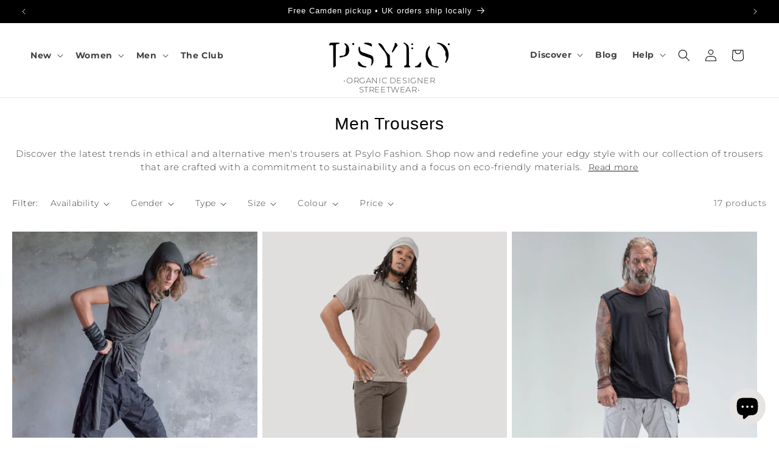

--- FILE ---
content_type: image/svg+xml
request_url: https://cdn.shopify.com/s/files/1/0972/1982/files/ORGANIC_COTTON_100px_x_100px-01.svg?v=1746001771
body_size: -112
content:
<svg xml:space="preserve" style="enable-background:new 0 0 100 100;" viewBox="0 0 100 100" y="0px" x="0px" xmlns:xlink="http://www.w3.org/1999/xlink" xmlns="http://www.w3.org/2000/svg" id="Layer_1" version="1.1">
<style type="text/css">
	.st0{fill:none;stroke:#ABABAC;stroke-width:2;stroke-linecap:round;stroke-linejoin:round;stroke-miterlimit:10;}
	.st1{fill:#FFFFFF;stroke:#ABABAC;stroke-width:2;stroke-linecap:round;stroke-linejoin:round;stroke-miterlimit:10;}
	.st2{fill:none;stroke:#AAAAAB;stroke-width:2;stroke-linecap:round;stroke-linejoin:round;stroke-miterlimit:10;}
	.st3{fill:none;stroke:#A6A8AB;stroke-width:2;stroke-linecap:round;stroke-linejoin:round;stroke-miterlimit:10;}
	.st4{fill:none;stroke:#ABABAC;stroke-width:2;stroke-miterlimit:10;}
	.st5{fill:#FFFFFF;stroke:#ABABAC;stroke-width:2;stroke-miterlimit:10;}
</style>
<g>
	<g>
		<path d="M45.38,14.08c-19.38-9.33-31.48,9.88-28.3,20.49c0.71,2.35-0.66,3.53-1.45,5.72
			C7.49,62.92,35.85,76.14,48.92,59.34" class="st0"></path>
		<path d="M23.07,33.55c1.06-7.05,5.05-14.44,15.05-13.82" class="st0"></path>
		<path d="M72.23,29.09c6.06,4.2,11.17,11.56,5.29,21.2" class="st0"></path>
		<path d="M37.64,11.22c7.58-7.34,27.02-9.16,32.72,12.2" class="st0"></path>
		<path d="M51.62,31.27c16.06-16.47,33.03-2.85,33.84,8.69c1.09,15.5-13.96,28.36-30.86,17.39" class="st0"></path>
		<path d="M48.92,59.34c0,0-11.65,5.44-17.7-4.48c0,0,11.69,2.89,12.99,0.42c0,0-7.24-3.49-8.09-12.73
			c0,0,7.36,8.16,13.74,8.71c0,0,6.31-4.6,9.96-12.62c0,0,1.78,7.38-1.24,12.47c0,0,5.67-0.18,12.56-3.04c0,0-4.39,7.69-16.34,9.22" class="st0"></path>
		<path d="M46.74,62.01c0,0-1.76,7.21-0.26,8.45l2.9-6.29c0,0,1.64,8.88,4.87,14.89c0,0-5.33-5.19-10.4,3.56
			c12.2-2.97,13.7,3.94,18.17,11.38c0,0,2.5-2.14,1.69-5.26c-1.7-6.54-4.06-6.38-7.62-24.82l3.64,3.57l-3.72-9.91" class="st0"></path>
	</g>
</g>
</svg>


--- FILE ---
content_type: image/svg+xml
request_url: https://cdn.shopify.com/s/files/1/0972/1982/files/LINEN_100px_x_100px-01.svg?v=1746001683
body_size: -113
content:
<svg xml:space="preserve" style="enable-background:new 0 0 100 100;" viewBox="0 0 100 100" y="0px" x="0px" xmlns:xlink="http://www.w3.org/1999/xlink" xmlns="http://www.w3.org/2000/svg" id="Layer_1" version="1.1">
<style type="text/css">
	.st0{fill:none;stroke:#ABABAC;stroke-width:2;stroke-linecap:round;stroke-linejoin:round;stroke-miterlimit:10;}
	.st1{fill:#FFFFFF;stroke:#ABABAC;stroke-width:2;stroke-linecap:round;stroke-linejoin:round;stroke-miterlimit:10;}
	.st2{fill:none;stroke:#AAAAAB;stroke-width:2;stroke-linecap:round;stroke-linejoin:round;stroke-miterlimit:10;}
	.st3{fill:none;stroke:#A6A8AB;stroke-width:2;stroke-linecap:round;stroke-linejoin:round;stroke-miterlimit:10;}
	.st4{fill:none;stroke:#ABABAC;stroke-width:2;stroke-miterlimit:10;}
	.st5{fill:#FFFFFF;stroke:#ABABAC;stroke-width:2;stroke-miterlimit:10;}
</style>
<g>
	<g>
		<path d="M43.73,51.36l-21.46,8.5c0,0-22.05,2.6-12.55-21.88c5.16-13.3,11.15-19.84,23.62-12.78l12.15,21.48" class="st0"></path>
		<path d="M45.49,46.68L32.62,23.87c0,0-6.79-16.03,17.13-16.03c13.91,0,23.15,3.31,18.39,18.32l-15.13,18.1" class="st0"></path>
		<path d="M52.12,44.65L69.4,26.16c0,0,15.47-12,22.06,10.99c3.59,12.51,4.93,22.79-12.54,22.43l-22.47-4.66" class="st0"></path>
		<path d="M56.45,54.91l22.47,4.66c3.7,3.54,16.08,13.75-2.82,26.21c-11.05,7.29-21.42,10.54-25.53-4.65l-1.51-23.45" class="st0"></path>
		<path d="M49.06,57.44l1.07,23.95c-2.02,5.54-6.93,18.55-24.53,4.78C14.36,77.39,10.23,70,22.27,59.86l21.46-8.5" class="st0"></path>
		<line y2="49.49" x2="44.09" y1="43.04" x1="24.31" class="st0"></line>
		<line y2="43.8" x2="50.57" y1="22.88" x1="50.81" class="st0"></line>
		<line y2="49.15" x2="56.91" y1="42.31" x1="77.85" class="st0"></line>
		<line y2="56.68" x2="54.24" y1="74.74" x1="67.5" class="st0"></line>
		<line y2="56.61" x2="46.87" y1="74.93" x1="33.89" class="st0"></line>
		<path d="M50.5,44.62L50.5,44.62c-3.53,0-6.41,2.88-6.41,6.41v0c0,3.53,2.88,6.41,6.41,6.41h0
			c3.53,0,6.41-2.88,6.41-6.41v0C56.91,47.51,54.02,44.62,50.5,44.62z" class="st0"></path>
	</g>
</g>
</svg>


--- FILE ---
content_type: image/svg+xml
request_url: https://cdn.shopify.com/s/files/1/0972/1982/files/SUSTAINABLE_100px_x_100px-01.svg?v=1746006899%22
body_size: -107
content:
<svg xml:space="preserve" style="enable-background:new 0 0 100 100;" viewBox="0 0 100 100" y="0px" x="0px" xmlns:xlink="http://www.w3.org/1999/xlink" xmlns="http://www.w3.org/2000/svg" id="Layer_1" version="1.1">
<style type="text/css">
	.st0{fill:none;stroke:#ABABAC;stroke-width:2;stroke-linecap:round;stroke-linejoin:round;stroke-miterlimit:10;}
	.st1{fill:#FFFFFF;stroke:#ABABAC;stroke-width:2;stroke-linecap:round;stroke-linejoin:round;stroke-miterlimit:10;}
	.st2{fill:none;stroke:#AAAAAB;stroke-width:2;stroke-linecap:round;stroke-linejoin:round;stroke-miterlimit:10;}
	.st3{fill:none;stroke:#A6A8AB;stroke-width:2;stroke-linecap:round;stroke-linejoin:round;stroke-miterlimit:10;}
	.st4{fill:none;stroke:#ABABAC;stroke-width:2;stroke-miterlimit:10;}
	.st5{fill:#FFFFFF;stroke:#ABABAC;stroke-width:2;stroke-miterlimit:10;}
</style>
<g>
	<g id="BCCNWn_00000111188813714406542480000009400782522973693109_">
		<g>
			<path d="M74.27,35.84c1.32,1.14,2.69,2.5,3.82,3.82c0.58,0.68,2.39,3.43,2.73,3.67c0.47,0.34,2.46,0.7,3.31,1.06
				c8.87,3.81,10.66,14.84,8.85,23.39C90.62,78.83,81.9,88.24,71.03,91.26c1.01-3.04,0.07-6.36-0.73-9.35
				c-1.57-5.83-4.05-11.23-4.68-17.36c-0.76-7.36,1.75-14.2,7.77-18.59c4.55,5.34,7.17,12.95,7.41,19.94
				c0.59,0.11,0.34-0.14,0.47-0.46c1.34-3.38,0.65-8.21-0.32-11.65c-2.65-9.36-9.74-16.74-18.65-20.43c0.97-1.8,2.51-2.71,4.63-2.34
				C68.5,31.3,72.9,34.66,74.27,35.84z" class="st4"></path>
			<path d="M8.31,54.39c3.78,3.24,13.71,4.34,18.73,5.7c9.52,2.58,17.63,7.61,18.81,18.26
				c-6.99,1.29-14.7-0.31-20.97-3.52c0.76,1.96,3.31,3.42,5.16,4.3c8.44,4.04,18.72,3.39,26.99-0.73c0.87-0.43,4.82-3.16,5.17-3.16
				c0.79,0.01,0.99,2.17,0.91,2.79c-0.31,2.46-3.95,4.09-6.01,5c-3.98,1.77-8.39,2.79-12.74,3.06c-9.62,10.53-24.42,3.16-31.42-6.5
				c-5.54-7.66-7.25-16.7-5.32-25.97C8.01,53.7,8.09,54.2,8.31,54.39z" class="st4"></path>
			<path d="M72.77,15.72c0.15,0.18,0.81,0.29,0.34,0.6c-0.42,0.28-1.39,0.5-1.92,0.78c-4.83,2.59-8.75,8.44-12.62,12.32
				c-6.51,6.52-13.47,10.95-23.13,8.35c-0.45-0.12-2.34-0.56-2.42-0.89c2.36-6.68,7.73-12.42,13.49-16.41
				c-2.46-0.15-4.98,1.44-6.93,2.85C30.6,29.8,26.06,41.93,27.78,52.8c-4.62,0.02-4.8-3.47-4.57-7.17
				c0.23-3.76,1.28-7.46,2.55-10.97c0.27-0.75,1.1-2.17,1.19-2.77c0.15-1.07-0.53-2.37-0.62-3.51C25.17,14.7,41.11,7.12,52.83,7.48
				C59.06,7.67,68.63,10.93,72.77,15.72z" class="st4"></path>
		</g>
	</g>
</g>
</svg>


--- FILE ---
content_type: image/svg+xml
request_url: https://cdn.shopify.com/s/files/1/0972/1982/files/HEMP_100px_x_100px-01.svg?v=1746001654
body_size: 2734
content:
<svg xml:space="preserve" style="enable-background:new 0 0 100 100;" viewBox="0 0 100 100" y="0px" x="0px" xmlns:xlink="http://www.w3.org/1999/xlink" xmlns="http://www.w3.org/2000/svg" id="Layer_1" version="1.1">
<style type="text/css">
	.st0{fill:none;stroke:#ABABAC;stroke-width:2;stroke-linecap:round;stroke-linejoin:round;stroke-miterlimit:10;}
	.st1{fill:#FFFFFF;stroke:#ABABAC;stroke-width:2;stroke-linecap:round;stroke-linejoin:round;stroke-miterlimit:10;}
	.st2{fill:none;stroke:#AAAAAB;stroke-width:2;stroke-linecap:round;stroke-linejoin:round;stroke-miterlimit:10;}
	.st3{fill:none;stroke:#A6A8AB;stroke-width:2;stroke-linecap:round;stroke-linejoin:round;stroke-miterlimit:10;}
	.st4{fill:none;stroke:#ABABAC;stroke-width:2;stroke-miterlimit:10;}
	.st5{fill:#FFFFFF;stroke:#ABABAC;stroke-width:2;stroke-miterlimit:10;}
</style>
<g>
	<g>
		<g id="yS8BWO_00000037661971581570425370000012123922569949450665_">
			<g>
				<path d="M52.86,17.53l-2.05-9.94c-0.27-0.72-0.91-0.61-1.09,0.09l-2.02,9.85c-0.23-0.12-0.13-0.55-0.43-0.7
					c-0.25-0.12-0.56-0.08-0.69,0.17l-0.92,5.15c-0.7-0.16-1.33-1.23-1.81-0.13l0.41,4.97c-0.65,0.06-2.3-1.18-2.56-0.24
					c-0.17,0.61,1.13,3.92,1.27,4.76c-0.28,0.22-2.24-1.35-2.23,0.03l1.05,3.95c-0.56-0.3-1.46-1.18-1.61-0.06l1.61,5.43
					c-0.78-0.02-2.19-1.17-2.43,0.06l2.1,4.08c0.03,0.18,0.01,0.17-0.16,0.16c-0.52-0.03-1.52-0.59-1.57,0.27
					c-0.04,0.64,1.94,2.97,1.73,3.17c-0.53,0-1.48-0.04-1.4,0.69l1.93,3.77c-0.46,0.03-0.91-0.43-1.27,0.13
					c-0.21,0.6,1.2,3.1,1.38,3.85c0.04,0.29-0.42,0.07-0.71,0.26c-0.2,0.13-0.31,0.51-0.53,0.65l-1.4-4.19
					c-0.51-0.59-1.02,0.44-1.55,0.53c-0.19-0.14-1.03-3.23-1.4-3.6c-0.57-0.56-1.17,0.52-1.45,0.91c-0.5-0.46-1.7-3.16-2.1-3.38
					c-0.44-0.24-0.89,0.06-0.96,0.52L31.8,48.8c-0.21-0.5-1.4-2.92-1.72-3.06c-0.45-0.21-0.81,0.19-0.85,0.64l-0.22,0.06
					c-0.27-0.44-1.48-2.41-1.88-2.43c-0.56-0.02-0.91,0.93-1.29,1.24c-0.2,0-2-2.9-2.34-3.04c-0.19-0.08-0.42-0.12-0.62-0.02
					c-0.28,0.14-0.36,0.9-0.59,0.81c-0.52-0.21-1.93-2.22-2.59-2.56c-0.95-0.5-1.01,0.82-1.37,0.73l-3.93-3.28
					c-0.17-0.07-0.49-0.04-0.62,0.09c-0.15,0.15-0.14,0.81-0.39,0.72l-6.19-3.48c-0.27-0.11-0.5-0.22-0.75,0
					C6.24,35.44,6.22,35.74,6.4,36l5.09,7.27c-0.52,0.09-1.05,0.28-0.8,0.91l2.63,2.64l-0.74,0.44l0.03,0.65l3.29,2.56
					c0,0.18-1.86,0.66-1.23,1.44l3.92,2.32l-1.51,1.07c-0.15,0.2-0.15,0.46,0,0.66c0.22,0.31,2.51,0.91,3.02,1.12
					c0.06,0.37-0.41,0.13-0.52,0.5c-0.05,0.17-0.01,0.52,0.12,0.65l4.38,2.07l-1.19,0.69c-0.15,0.17-0.11,0.38-0.03,0.57
					c0.13,0.29,3.39,1.39,3.9,1.64c0.15,0.2-0.65,0.54-0.73,0.83c-0.05,0.17-0.01,0.53,0.11,0.65c0.31,0.3,3.81,0.95,3.94,1.11
					c0.16,0.57-0.57,1.42,0.12,1.76c0.44,0.22,2.9,0.35,3,0.49c-0.01,0.33-0.31,0.73-0.32,1.03c-0.01,0.26,0.21,0.39,0.21,0.42
					c0,0.05-0.7,0.42-0.54,0.81c-0.51-0.05-1.42-0.94-1.89-0.55l-0.31,0.66c-0.49-0.08-1.7-1.02-2.1-0.49l-0.25,0.69
					c-0.49-0.05-2.21-0.65-2.48-0.19l-0.05,0.65c-0.11,0.11-1.8-0.36-2.15-0.28c-0.51,0.12-0.39,0.65-0.43,0.7
					c-0.06,0.07-1.52-0.04-1.85,0.03c-0.6,0.13-0.29,0.61-0.46,0.74c-0.41,0.31-1.84-0.15-2.22,0.56c-0.06,0.11-0.06,0.36-0.09,0.38
					c-0.2,0.17-1.63-0.28-1.79,0.3c-0.05,0.16,0.01,0.53-0.03,0.57c-0.15,0.17-3.91,0.6-4.43,0.88c-0.57,0.55-0.27,0.78,0.28,1.07
					c0.83,0.43,3.25,1.04,3.76,1.48c0.16,0.14,0.1,0.63,0.47,0.74c0.4,0.12,2.52-0.07,2.61,0.02c-0.56,1.82,2.61,0.33,2.9,0.64
					c0.06,0.06-0.19,0.71,0.49,0.75c0.38,0.02,2.53-0.52,2.63-0.42c-0.36,1.8,1.76,0.47,2.69,0.54c-0.18,0.29,0.07,0.72,0.38,0.75
					c0.43,0.04,2.32-0.83,2.52-0.64c-0.13,0.34-0.17,0.73,0.22,0.91c0.6,0.28,1.87-1.06,2.52-1.24c0.12,0,0.25,0.94,0.67,1.06
					c0.56,0.28,1.31-0.88,1.59-0.94c0.31-0.07,0.2,0.69,0.84,0.61c0.42-0.05,1.87-1.32,2.11-1.15c0.29,1.54,1.25,0.31,2.04,0
					l0.11,0.54c-0.24,0.04-0.63,0.15-0.76,0.37c-0.14,0.23-0.05,0.49-0.12,0.58c-0.18,0.28-2.28,0.3-1.17,1.52
					c-0.27,0.09-1.13,0.42-1.24,0.65c-0.21,0.43,0.18,0.65,0.16,0.79c-0.03,0.18-0.56,0.3-0.62,0.68c-0.04,0.27,0.2,0.42,0.2,0.67
					c-0.32,0.06-0.79,0.26-0.84,0.62l0.3,0.78c-0.65,0.22-1.41,0.64-0.9,1.4c-0.51,0.41-1.87,1.12-0.71,1.61l0,0.15
					c-0.33,0.59-1.63,1.99-1.78,2.53c-0.05,0.19-0.03,0.31,0.07,0.47c0.35,0.38,0.59,0.21,0.95,0c0.62-0.36,1.18-0.94,1.8-1.32
					c0.82,0.68,1.02,0.34,1.48-0.44c0.64,0.77,1.11-0.5,1.3-0.54c0.11-0.02,0.26,0.2,0.43,0.22c0.56,0.07,0.95-0.94,1.28-1.29
					c1.03,1.41,1.24-0.7,1.66-1.11c0.15-0.15,0.39-0.09,0.52-0.21c0.14-0.13,0.25-0.72,0.45-0.89c1.28,0.78,1.11-0.9,1.5-1.19
					c0.06-0.05,0.32,0.08,0.48,0.07c0.54-0.06,0.51-1.17,0.73-1.54c0.11-0.19,0.34-0.23,0.46-0.4c0.26-0.37,0.52-1.12,0.76-1.39
					c0.17-0.2,0.21,0.11,0.53,0.12c0.85,0.01,0.36-2.04,1.29-1.95c0,3.25-0.3,6.48-0.84,9.69c-0.1,0.61-0.63,2.48-0.49,2.92
					c0.09,0.25,0.45,0.27,0.68,0.29c0.91,0.08,3,0.1,3.88,0c0.13-0.02,0.44-0.12,0.52-0.21c0.26-0.29-0.35-2.48-0.43-3
					c-0.54-3.21-0.85-6.44-0.84-9.69c0.93-0.06,0.44,1.96,1.29,1.95c0.18,0,0.32-0.09,0.43-0.22c0.09,0,0.71,1.28,0.86,1.5
					c0.12,0.17,0.35,0.21,0.46,0.4c0.22,0.38,0.14,1.47,0.73,1.54c0.16,0.02,0.42-0.11,0.48-0.07c0.36,0.27,0.28,2.05,1.5,1.14
					c0.07,0.21,0.3,0.79,0.43,0.91c0.16,0.15,0.43,0.09,0.54,0.23c0.39,0.47,0.42,1.8,1.32,1.52c0.27-0.08,0.19-0.37,0.39-0.41
					c0.14,0.29,0.63,1.09,0.89,1.21c0.47,0.23,0.63-0.17,0.77-0.14c0.19,0.04,0.66,1.31,1.3,0.54c0.12,0,0.31,0.79,0.77,0.83
					l0.72-0.39c0.62,0.38,1.18,0.96,1.8,1.32c0.36,0.21,0.6,0.38,0.95,0l0.07-0.47l-1.78-2.68c1.25-0.65-0.53-1.22-0.71-1.62
					c-0.05-0.11,0.15-0.23,0.17-0.38c0.1-0.62-0.76-0.76-1.06-1.17c0.53-0.61,0.16-1.12-0.56-1.24c0.35-0.68,0.2-1.06-0.54-1.29
					c0.88-0.88-0.21-1.23-0.97-1.5c1.11-1.23-0.97-1.23-1.17-1.52c-0.21-0.32,0.17-0.91-0.88-0.95l0.11-0.64
					c0.43,0.27,1.27,1.16,1.78,0.76c0.22-0.17,0.16-0.71,0.41-0.64c0.83,0.24,2.04,1.93,2.64,0.57l0.16-0.05
					c0.98,0.92,1.71,1.62,2.27-0.11c0.56,0.15,1.78,1.3,2.25,1.3c0.52,0,0.71-0.54,0.48-0.98c0.21-0.18,1.95,0.62,2.32,0.64
					c0.43,0.02,0.8-0.35,0.58-0.75c0.93-0.03,3.06,1.24,2.69-0.54c0.09-0.09,2.19,0.42,2.61,0.4c0.49-0.02,0.5-0.29,0.51-0.72
					c0.93-0.16,3.26,1.09,2.9-0.65c1.01-0.2,2.83,0.58,3.08-0.76c1.16-0.56,2.64-0.89,3.76-1.48c0.55-0.29,0.85-0.53,0.28-1.07
					c-0.53-0.28-4.28-0.72-4.43-0.88c-0.06-0.07,0.13-0.63-0.22-0.8l-1.6-0.07c-0.07-1.18-1.57-0.64-2.37-0.96
					c0.45-1.14-2.1-0.59-2.26-0.75c-0.02-0.02,0.01-0.29-0.06-0.42c-0.32-0.65-2.02,0.12-2.63,0c0.48-1.56-1.64-0.52-2.42-0.45
					c-0.27-0.05,0.05-0.81-0.64-0.85c-0.4-0.02-1.76,0.79-1.88,0.66c0.16-1.72-1.86,0.06-2.04-0.11c0.16-0.38-0.52-0.75-0.53-0.8
					c0-0.05,0.18-0.21,0.18-0.41c0-0.3-0.27-0.72-0.29-1.04c0.1-0.15,2.56-0.28,3-0.49c0.7-0.34-0.04-1.19,0.12-1.76l3.97-1.14
					c0.45-0.74-0.39-0.98-0.75-1.45c0.53-0.18,3.89-1.36,4.01-1.64c0.08-0.19,0.12-0.41-0.03-0.57L76.5,60.3l4.38-2.07
					c0.13-0.2,0.2-0.5,0.08-0.73c-0.17-0.34-0.67-0.04-0.59-0.43c0.52-0.16,2.91-0.82,3.12-1.12c0.15-0.21,0.15-0.46,0-0.66
					l-1.51-1.07c0.56-0.56,3.69-1.92,3.92-2.42c0.35-0.76-0.82-0.96-1.23-1.34l3.29-2.56c0.4-0.86-0.36-0.76-0.83-1.15
					c0.12,0,0.24-0.08,0.33-0.16c0.44-0.43,2.14-2,2.35-2.38c0.46-0.89-0.76-0.88-0.74-0.95l5.24-7.65
					c-0.08-0.58-0.56-0.66-1.02-0.38l-6.21,3.45c-0.16-0.01-0.14-0.81-0.65-0.86l-0.34,0.08l-3.95,3.36
					c-0.07,0.03-0.44-1.16-1.16-0.95c-0.46,0.14-2.23,2.39-2.82,2.77c-0.11,0.05-0.13-1.31-1.1-0.89c-0.34,0.14-2.14,3.04-2.34,3.04
					c-0.35-0.27-0.76-1.29-1.25-1.24c-0.66,0.07-1.51,1.99-2.08,2.42c-0.06,0.03-0.19-1.03-0.91-0.7c-0.33,0.15-1.52,2.57-1.72,3.06
					c-0.34,0.08-0.23-0.44-0.54-0.59c-0.18-0.09-0.46-0.1-0.64,0c-0.34,0.19-1.9,3.38-2.1,3.38c-0.4-0.44-0.82-1.45-1.5-0.85
					l-1.35,3.54c-0.53-0.1-1.04-1.13-1.55-0.53l-1.4,4.19c-0.3-0.2-0.45-0.72-0.79-0.8c-0.17-0.04-0.5,0.21-0.45-0.11
					c0.14-0.89,1.47-2.97,1.38-3.74c-0.08-0.68-0.87-0.24-1.27-0.24c0.24-0.76,1.92-3.28,1.92-3.87c0.01-0.62-0.93-0.6-1.39-0.59
					c0.09-0.81,1.76-2.48,1.73-3.17c-0.04-0.82-1.11-0.3-1.57-0.27c-0.17,0.01-0.18,0.02-0.16-0.16c0.3-0.95,2.02-3.25,2.04-4.09
					c0.03-1.21-1.74-0.06-2.37-0.06l1.61-5.33c-0.15-1.19-1.01-0.43-1.61-0.04l1.05-4.11c-0.15-1.06-2.01,0.31-2.24,0.14l1.27-4.76
					c-0.24-0.89-2.11,0.27-2.67,0.35l0.41-5.3c-0.53-0.71-1.12,0.25-1.7,0.36l-0.88-5.08c-0.23-0.33-0.63-0.42-0.89-0.07
					C52.99,17.18,53.05,17.49,52.86,17.53z" class="st0"></path>
				<path d="M35.02,69.75l-1.4-0.11c0.26,0.38,0.84,0.44,1.23,0.65L35.02,69.75z M66.94,69.65l-1.4,0.11l0.11,0.54
					L66.94,69.65z" class="st0"></path>
				<line y2="92.42" x2="48.88" y1="92.42" x1="51.68" class="st0"></line>
				<path d="M35.02,69.75l-0.17,0.54c-0.39-0.21-0.97-0.26-1.23-0.65L35.02,69.75z" class="st0"></path>
				<polygon points="66.94,69.65 65.65,70.29 65.54,69.75" class="st0"></polygon>
			</g>
		</g>
		<path d="M41.33,57c0.03,0.63,1.37,1.97,1.4,2.6c-0.48-0.3-1.55,0.11-2.11,0.15c2.11,2.1,1.77,1.52,2.26,2.1
			c0.58,0.7,1.21,1.19,1.7,1.95c-0.62-0.04-2.14-0.01-2.75-0.05c0.86,0.68,2.46,1.45,3,2.4c-0.52-0.12-1.87,0.01-2.4,0.05
			c0.23,0.62,1.68,1.12,2.25,1.45c0.78,0.45,0.62,0.83,1.4,1.28c-0.8,0.21-1.65,0.07-2.47,0.23c0.99,0.88,2.53,1.62,3.02,2.85
			c-0.7-0.02-1.85,1.09-2.55,1.07c1.28,0.8,2.39,1.86,3.24,3.11c-0.49-0.03-0.98-0.1-1.46-0.21c1.98,1.18,2.68,3.74,3.18,4.88" class="st0"></path>
		<path d="M33.09,69.48c0.63,0.2,3.34,1.29,3.96,1.49c0.04-0.45,0.35-1.07,0.71-1.32c0.15,0.48,1.13,1.41,1.28,1.89
			c0.02,0.07-0.31,0.33-0.24,0.34c0.05,0.01,0.46-0.21,0.49-0.25c0.27-0.28,0.22-0.75,0.44-1.06c0.04-0.05,0.82-0.26,0.89-0.27
			c0.14-0.02-0.51,0.3-0.46,0.43c0.18,0.53,0.3,1.1,0.67,1.52c0.03,0.04,0.71,0.32,0.76,0.31c0.04-0.01-0.56-0.28-0.54-0.32
			c0.14-0.19,1.56-0.6,1.7-0.8c0.48,0.65,1.12,1.46,1.76,1.95" class="st0"></path>
		<path d="M42.03,79.08c-7.21-1.03,0.46,0.09,2.02,0.33c0.18-0.25,0.35-0.49,0.53-0.74c0.11,0.15,0.21,0.31,0.32,0.46
			c0.13,0,0.25,0,0.38,0c0.06-0.16,0.22-0.34,0.37-0.25c0.1,0.05,0.11,0.19,0.14,0.29c0.05,0.18,0.17,0.34,0.33,0.44
			c0.09,0.05,2.16,0.52,2.12,0.43" class="st0"></path>
		<path d="M59.55,57c-0.03,0.63-1.37,1.97-1.4,2.6c0.48-0.3,1.55,0.11,2.11,0.15c-2.11,2.1-1.77,1.52-2.26,2.1
			c-0.58,0.7-1.21,1.19-1.7,1.95c0.62-0.04,2.14-0.01,2.75-0.05c-0.86,0.68-2.46,1.45-3,2.4c0.52-0.12,1.87,0.01,2.4,0.05
			c-0.23,0.62-1.68,1.12-2.25,1.45c-0.78,0.45-0.62,0.83-1.4,1.28c0.8,0.21,1.65,0.07,2.47,0.23c-0.99,0.88-2.53,1.62-3.02,2.85
			c0.7-0.02,1.85,1.09,2.55,1.07c-1.28,0.8-2.39,1.86-3.24,3.11c0.49-0.03,0.98-0.1,1.46-0.21c-1.98,1.18-2.68,3.74-3.18,4.88v-3.25
			l-2.79-0.05v3.3" class="st0"></path>
		<path d="M67.79,69.48c-0.63,0.2-3.34,1.29-3.96,1.49c-0.04-0.45-0.35-1.07-0.71-1.32c-0.15,0.48-1.13,1.41-1.28,1.89
			c-0.02,0.07,0.31,0.33,0.24,0.34c-0.05,0.01-0.46-0.21-0.49-0.25c-0.27-0.28-0.22-0.75-0.44-1.06c-0.04-0.05-0.82-0.26-0.89-0.27
			c-0.14-0.02,0.51,0.3,0.46,0.43c-0.18,0.53-0.3,1.1-0.67,1.52c-0.03,0.04-0.71,0.32-0.76,0.31c-0.04-0.01,0.56-0.28,0.54-0.32
			c-0.14-0.19-1.56-0.6-1.7-0.8c-0.48,0.65-1.12,1.46-1.76,1.95" class="st0"></path>
		<path d="M58.84,79.08c7.21-1.03-0.46,0.09-2.02,0.33c-0.18-0.25-0.35-0.49-0.53-0.74c-0.11,0.15-0.21,0.31-0.32,0.46
			c-0.13,0-0.25,0-0.38,0c-0.06-0.16-0.22-0.34-0.37-0.25c-0.1,0.05-0.11,0.19-0.14,0.29c-0.05,0.18-0.17,0.34-0.33,0.44
			c-0.09,0.05-2.16,0.52-2.12,0.43" class="st0"></path>
	</g>
</g>
</svg>


--- FILE ---
content_type: image/svg+xml
request_url: https://cdn.shopify.com/s/files/1/0972/1982/files/HAND_MADE_100px_x_100px-01.svg?v=1746001830
body_size: -274
content:
<svg xml:space="preserve" style="enable-background:new 0 0 100 100;" viewBox="0 0 100 100" y="0px" x="0px" xmlns:xlink="http://www.w3.org/1999/xlink" xmlns="http://www.w3.org/2000/svg" id="Layer_1" version="1.1">
<style type="text/css">
	.st0{fill:none;stroke:#ABABAC;stroke-width:2;stroke-linecap:round;stroke-linejoin:round;stroke-miterlimit:10;}
	.st1{fill:#FFFFFF;stroke:#ABABAC;stroke-width:2;stroke-linecap:round;stroke-linejoin:round;stroke-miterlimit:10;}
	.st2{fill:none;stroke:#AAAAAB;stroke-width:2;stroke-linecap:round;stroke-linejoin:round;stroke-miterlimit:10;}
	.st3{fill:none;stroke:#A6A8AB;stroke-width:2;stroke-linecap:round;stroke-linejoin:round;stroke-miterlimit:10;}
	.st4{fill:none;stroke:#ABABAC;stroke-width:2;stroke-miterlimit:10;}
	.st5{fill:#FFFFFF;stroke:#ABABAC;stroke-width:2;stroke-miterlimit:10;}
</style>
<g>
	<g>
		<path d="M38.27,92.67c0,0,1.78-5.63-3.08-11.2c-6-6.86-6.43-11.79-10.08-20.55c-2.24-5.38-6.49-9.28-6.49-9.28
			c-1.08-1.84,1.21-8.25,10.1-6.26c1.79,0.6,9.24,6.41,9.4,8.23l0.15-38.16c0.2-6.14,8.44-7.84,10.16-1.12l-0.31,39.06" class="st0"></path>
		<path d="M48.43,15.21C48,4.28,58.65,5.11,58.65,12.24l-0.56,41.34" class="st0"></path>
		<path d="M68.36,53.58l0-37.9c0.03-7.57-9.71-7.79-9.74-0.82" class="st0"></path>
		<path d="M68.4,92.67c0,0-0.56-4.48,2.8-9.19c0,0,4.87-6.61,6.22-16.07l1.06-36.01c0.3-5.64-8.33-8.49-10.08-0.86" class="st0"></path>
		<path d="M54.02,87.69c-9.84-6.22-15.22-13.41-15.18-19.21c0.04-5.8,4.17-9.93,15.01-4.83" class="st0"></path>
		<path d="M54.04,87.69c9.84-6.22,15.22-13.41,15.18-19.21c-0.04-5.8-4.53-9.93-15.37-4.83" class="st0"></path>
	</g>
</g>
</svg>
